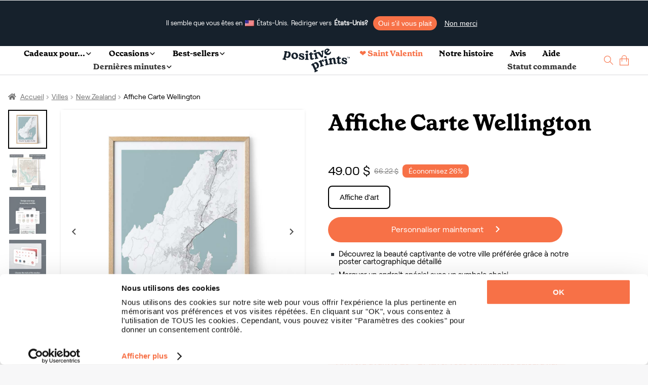

--- FILE ---
content_type: text/html; charset=UTF-8
request_url: https://positiveprints.com/wp-admin/admin-ajax.php?prod_images
body_size: 611
content:
{"count":0,"delivery_time":"20 - 27 jan","canvasDeliveryTime":"21 - 30 jan","framedDeliveryTime":"21 - 29 jan","printedDeliveryTime":"20 - 27 jan","jewelryDeliveryTime":"20 - 27 jan","digitalDeliveryTime":"email imm\u00e9diatement","deliveryEnabled":"1","price":"$66.22","salePrice":"$49.00","priceVal":"66.22","salePriceVal":"49.00","priceCurrency":"$","priceCCurrency":"USD","SKU":"WELLINGTON","productName":"Affiche Carte Wellington","isDigital":false,"customer_reviews":0,"madeinnew":"<div class=\"dF vC ppage-feature new\">\n    <div class=\"f1 dF vC hC\">\n        <div>\n            <span style=\"display: block;\n    margin-bottom: -4px;\">\n                Pays de fabrication \u00c9tats-Unis            <\/span>\n        <\/div>\n        <img class=\"mL05\" fetchpriority='low' width=\"18\" height=\"12\" alt=\"gift\" src=\"\/wp-content\/uploads\/images\/us.png\" \/>\n    <\/div>\n<\/div>\n","madeinnew_jewelry":"<div class=\"dF vC ppage-feature new\">\n    <div class=\"f1 dF vC hC\">\n        <div>\n            <span style=\"display: block;\n    margin-bottom: -4px;\">\n                Pays de fabrication \u00c9tats-Unis            <\/span>\n        <\/div>\n        <img class=\"mL05\" fetchpriority='low' width=\"18\" height=\"12\" alt=\"gift\" src=\"\/wp-content\/uploads\/images\/us.png\" \/>\n    <\/div>\n<\/div>\n","reallocation":"US","customlink":"{\"message\":\"Not Found\",\"statusCode\":404}","images":[{"0":"\/wp-content\/uploads\/2021\/09\/Wellington-city-map-poster.jpg","1":"\/wp-content\/uploads\/2021\/09\/Wellington-city-map-poster.jpg","2":"\/wp-content\/uploads\/2021\/09\/Wellington-city-map-poster.jpg","3":"\/wp-content\/uploads\/2021\/09\/Wellington-city-map-poster.jpg","4":"\/wp-content\/uploads\/2021\/09\/Wellington-city-map-poster.jpg","5":"\/wp-content\/uploads\/2021\/09\/Wellington-city-map-poster.jpg","6":"\/wp-content\/uploads\/2021\/09\/Wellington-city-map-poster.jpg","7":"\/wp-content\/uploads\/2021\/09\/Wellington-city-map-poster.jpg","full":"\/wp-content\/uploads\/2021\/09\/Wellington-city-map-poster.jpg","alt":"Affiche du plan de la ville de Wellington","title":"Affiche du plan de la ville de Wellington","attachmentId":156752},{"0":"\/wp-content\/uploads\/2025\/11\/EN_01-city-maps-100x100.webp","1":"\/wp-content\/uploads\/2025\/11\/EN_01-city-maps-768x768.webp","2":"\/wp-content\/uploads\/2025\/11\/EN_01-city-maps-1024x1024.webp","3":"\/wp-content\/uploads\/2025\/11\/EN_01-city-maps-300x300.webp","4":"\/wp-content\/uploads\/2025\/11\/EN_01-city-maps.webp","5":"\/wp-content\/uploads\/2025\/11\/EN_01-city-maps-570x570.webp","6":"\/wp-content\/uploads\/2025\/11\/EN_01-city-maps-324x324.webp","7":"\/wp-content\/uploads\/2025\/11\/EN_01-city-maps.webp","full":"\/wp-content\/uploads\/2025\/11\/EN_01-city-maps.webp","alt":"","title":"EN_01 city maps","attachmentId":1563416},{"0":"\/wp-content\/uploads\/2025\/10\/city-map-posters-EN-3-100x100.webp","1":"\/wp-content\/uploads\/2025\/10\/city-map-posters-EN-3-768x768.webp","2":"\/wp-content\/uploads\/2025\/10\/city-map-posters-EN-3-1024x1024.webp","3":"\/wp-content\/uploads\/2025\/10\/city-map-posters-EN-3-300x300.webp","4":"\/wp-content\/uploads\/2025\/10\/city-map-posters-EN-3.webp","5":"\/wp-content\/uploads\/2025\/10\/city-map-posters-EN-3-570x570.webp","6":"\/wp-content\/uploads\/2025\/10\/city-map-posters-EN-3-324x324.webp","7":"\/wp-content\/uploads\/2025\/10\/city-map-posters-EN-3.webp","full":"\/wp-content\/uploads\/2025\/10\/city-map-posters-EN-3.webp","alt":"","title":"city map posters EN (3)","attachmentId":1560618},{"0":"\/wp-content\/uploads\/2025\/10\/city-map-posters-EN-2-100x100.webp","1":"\/wp-content\/uploads\/2025\/10\/city-map-posters-EN-2-768x768.webp","2":"\/wp-content\/uploads\/2025\/10\/city-map-posters-EN-2-1024x1024.webp","3":"\/wp-content\/uploads\/2025\/10\/city-map-posters-EN-2-300x300.webp","4":"\/wp-content\/uploads\/2025\/10\/city-map-posters-EN-2.webp","5":"\/wp-content\/uploads\/2025\/10\/city-map-posters-EN-2-570x570.webp","6":"\/wp-content\/uploads\/2025\/10\/city-map-posters-EN-2-324x324.webp","7":"\/wp-content\/uploads\/2025\/10\/city-map-posters-EN-2.webp","full":"\/wp-content\/uploads\/2025\/10\/city-map-posters-EN-2.webp","alt":"","title":"city map posters EN (2)","attachmentId":1560603},{"0":"\/wp-content\/uploads\/2025\/10\/city-map-posters-EN-1-100x100.webp","1":"\/wp-content\/uploads\/2025\/10\/city-map-posters-EN-1-768x768.webp","2":"\/wp-content\/uploads\/2025\/10\/city-map-posters-EN-1-1024x1024.webp","3":"\/wp-content\/uploads\/2025\/10\/city-map-posters-EN-1-300x300.webp","4":"\/wp-content\/uploads\/2025\/10\/city-map-posters-EN-1.webp","5":"\/wp-content\/uploads\/2025\/10\/city-map-posters-EN-1-570x570.webp","6":"\/wp-content\/uploads\/2025\/10\/city-map-posters-EN-1-324x324.webp","7":"\/wp-content\/uploads\/2025\/10\/city-map-posters-EN-1.webp","full":"\/wp-content\/uploads\/2025\/10\/city-map-posters-EN-1.webp","alt":"","title":"city map posters EN (1)","attachmentId":1560588}],"lowestCanvasPrice":0,"lowestDigitalPrice":0,"lowestPrintedPrice":"66.22","lowestFramedPrice":0,"lowestJewelryPrice":0,"lowestCanvasSalePrice":0,"lowestDigitalSalePrice":0,"lowestPrintedSalePrice":"49.00","lowestFramedSalePrice":0,"lowestJewelrySalePrice":0,"lowestMonthCanvasPrice":0,"lowestMonthDigitalPrice":0,"lowestMonthPrintedPrice":0,"lowestMonthFramedPrice":0,"lowestMonthJewelryPrice":0,"vimeo_id":null,"pickedVariation":"printed"}

--- FILE ---
content_type: text/html; charset=UTF-8
request_url: https://positiveprints.com/wp-admin/admin-ajax.php?get_by_recipient_products
body_size: 2514
content:
{"men":"<a data-ajax=\"false\" href=\"https:\/\/positiveprints.com\/fr\/cadeaux-pour-fils\/\">pour Fils<\/a><a data-ajax=\"false\" href=\"https:\/\/positiveprints.com\/fr\/cadeaux-pour-frere\/\">pour Fr\u00e8re<\/a><a data-ajax=\"false\" href=\"https:\/\/positiveprints.com\/fr\/cadeaux-pour-grand-pere\/\">pour Grand-P\u00e8re<\/a><a data-ajax=\"false\" href=\"https:\/\/positiveprints.com\/fr\/cadeaux-pour-mari\/\">pour Mari<\/a><a data-ajax=\"false\" href=\"https:\/\/positiveprints.com\/fr\/cadeaux-pour-papa\/\">pour Papa<\/a><a data-ajax=\"false\" href=\"https:\/\/positiveprints.com\/fr\/cadeaux-pour-petit-ami\/\">pour Petit Ami<\/a>","women":"<a data-ajax=\"false\" href=\"https:\/\/positiveprints.com\/fr\/cadeaux-pour-fille\/\">pour Fille<\/a><a data-ajax=\"false\" href=\"https:\/\/positiveprints.com\/fr\/cadeaux-pour-grand-mere\/\">pour Grand-M\u00e8re<\/a><a data-ajax=\"false\" href=\"https:\/\/positiveprints.com\/fr\/cadeaux-pour-maman\/\">pour Maman<\/a><a data-ajax=\"false\" href=\"https:\/\/positiveprints.com\/fr\/cadeaux-pour-petite-amie\/\">pour Petite Amie<\/a><a data-ajax=\"false\" href=\"https:\/\/positiveprints.com\/fr\/cadeaux-pour-soeur\/\">pour S\u0153ur<\/a><a data-ajax=\"false\" href=\"https:\/\/positiveprints.com\/fr\/cadeaux-pour-epouse\/\">pour \u00c9pouse<\/a>","all":"<a data-ajax=\"false\" href=\"https:\/\/positiveprints.com\/fr\/cadeaux-pour-amis\/\">pour Amis<\/a><a data-ajax=\"false\" href=\"https:\/\/positiveprints.com\/fr\/cadeaux-personnalises-pour-les-amoureux-des-chats\/\">pour Amoureux des Chats<\/a><a data-ajax=\"false\" href=\"https:\/\/positiveprints.com\/fr\/cadeaux-pour-amoureux-des-chiens\/\">pour Amoureux des Chiens<\/a><a data-ajax=\"false\" href=\"https:\/\/positiveprints.com\/fr\/cadeaux-pour-couple\/\">pour Couple<\/a><a data-ajax=\"false\" href=\"https:\/\/positiveprints.com\/fr\/cadeaux-pour-enseignant\/\">pour Enseignant<\/a><a data-ajax=\"false\" href=\"https:\/\/positiveprints.com\/fr\/cadeaux-pour-fan-de-sport\/\">pour Fan de Sport<\/a><a data-ajax=\"false\" href=\"https:\/\/positiveprints.com\/fr\/cadeaux-pour-nouveaux-parents\/\">pour Nouveaux Parents<\/a><a data-ajax=\"false\" href=\"https:\/\/positiveprints.com\/fr\/cadeaux-pour-la-famille\/\">pour la Famille<\/a>","creatorlst":"<a data-ajax=\"false\" href=\"https:\/\/positiveprints.com\/fr\/produit\/carte-cadeau\/\">Carte cadeau<\/a><a data-ajax=\"false\" href=\"https:\/\/positiveprints.com\/fr\/produit\/art-numerique-de-bebe\/\">Art Num\u00e9rique de B\u00e9b\u00e9<\/a><a data-ajax=\"false\" href=\"https:\/\/positiveprints.com\/fr\/produit\/art-numerique-de-londe-sonore\/\">Art Num\u00e9rique de L'Onde Sonore<\/a><a data-ajax=\"false\" href=\"https:\/\/positiveprints.com\/fr\/produit\/art-numerique-des-coordonnees\/\">Art Num\u00e9rique des Coordonn\u00e9es G\u00e9ographiques<\/a><a data-ajax=\"false\" href=\"https:\/\/positiveprints.com\/fr\/produit\/art-mural-numerique-de-la-lune\/\">Art Mural Num\u00e9rique de la Lune<\/a><a data-ajax=\"false\" href=\"https:\/\/positiveprints.com\/fr\/produit\/carte-des-etoiles-numerique\/\">Carte des \u00c9toiles Num\u00e9rique<\/a><a data-ajax=\"false\" href=\"https:\/\/positiveprints.com\/fr\/produit\/carte-numerique-personnalisee\/\">Carte Num\u00e9rique Personnalis\u00e9e<\/a><a data-ajax=\"false\" href=\"https:\/\/positiveprints.com\/fr\/produit\/carte-numerique-dhistoire-damour\/\">Carte num\u00e9rique d'Histoire d'Amour<\/a><a data-ajax=\"false\" href=\"https:\/\/positiveprints.com\/fr\/produit\/carte-double-des-etoiles-numerique\/\">Carte Double des \u00c9toiles Num\u00e9rique<\/a><a data-ajax=\"false\" href=\"https:\/\/positiveprints.com\/fr\/produit\/dessin-numerique-au-trait-personnalisable\/\">Dessin Num\u00e9rique au Trait Personnalisable<\/a><a data-ajax=\"false\" href=\"https:\/\/positiveprints.com\/fr\/produit\/carte-aquarelle-numerique-personnalisee\/\">Carte Aquarelle Num\u00e9rique Personnalis\u00e9e<\/a><a data-ajax=\"false\" href=\"https:\/\/positiveprints.com\/fr\/produit\/collage-photo-de-lettre-numerique\/\">Collage Photo de Lettre Num\u00e9rique<\/a><a data-ajax=\"false\" href=\"https:\/\/positiveprints.com\/fr\/produit\/art-signe-numerique-du-zodiaque\/\">Art Signe Num\u00e9rique du Zodiaque<\/a><a data-ajax=\"false\" href=\"https:\/\/positiveprints.com\/fr\/produit\/carte-double-numerique\/\">Carte Double Num\u00e9rique<\/a><a data-ajax=\"false\" href=\"https:\/\/positiveprints.com\/fr\/produit\/carte-des-etoiles-numerique-avec-photo\/\">Carte des \u00c9toiles Num\u00e9rique Avec Photo<\/a><a data-ajax=\"false\" href=\"https:\/\/positiveprints.com\/fr\/produit\/affiche-definition-numerique\/\">Affiche de D\u00e9finition Num\u00e9rique<\/a><a data-ajax=\"false\" href=\"https:\/\/positiveprints.com\/fr\/produit\/art-vinyle-de-chanson-personnalisees-decoration-murale\/\">Art Vinyle de Chanson Personnalis\u00e9e<\/a>","creator":"<a data-ajax=\"false\" href=\"https:\/\/positiveprints.com\/fr\/produit\/carte-aquarelle-personnalisee\/\">Carte aquarelle personnalis\u00e9e<\/a><a data-ajax=\"false\" href=\"https:\/\/positiveprints.com\/fr\/produit\/art-vinyle-de-chanson-personnalisees-decoration-murale\/\">Art Vinyle de Chanson Personnalis\u00e9e<\/a><a data-ajax=\"false\" href=\"https:\/\/positiveprints.com\/fr\/produit\/la-lune-et-les-etoiles\/\">La Lune et les \u00c9toiles<\/a><a data-ajax=\"false\" href=\"https:\/\/positiveprints.com\/fr\/produit\/portrait-personnalise-danimal-de-compagnie\/\">Portrait Personnalis\u00e9 d'Animal de Compagnie<\/a><a data-ajax=\"false\" href=\"https:\/\/positiveprints.com\/fr\/produit\/illustration-a-laquarelle-de-votre-maison\/\">Illustration \u00e0 l'aquarelle de votre maison<\/a><a data-ajax=\"false\" href=\"https:\/\/positiveprints.com\/fr\/produit\/affiche-carte-de-ville-personnalisee\/\">Carte de Ville Personnalis\u00e9e<\/a><a data-ajax=\"false\" href=\"https:\/\/positiveprints.com\/fr\/produit\/carte-du-ciel-personnalisee\/\">Carte du Ciel Personnalis\u00e9e<\/a><a data-ajax=\"false\" href=\"https:\/\/positiveprints.com\/fr\/produit\/carte-rencontre-fiancailles-mariage\/\">Notre Histoire d'Amour<\/a><a data-ajax=\"false\" href=\"https:\/\/positiveprints.com\/fr\/produit\/ondes-sonores-personnalisees\/\">Ondes Sonores Personnalis\u00e9es<\/a><a data-ajax=\"false\" href=\"https:\/\/positiveprints.com\/fr\/produit\/affiche-lune\/\">Phase de La Lune Personnalis\u00e9e<\/a><a data-ajax=\"false\" href=\"https:\/\/positiveprints.com\/fr\/produit\/art-signe-du-zodiaque\/\">Art Signe du Zodiaque<\/a><a data-ajax=\"false\" href=\"https:\/\/positiveprints.com\/fr\/produit\/decoration-murale-personnalisee\/\">D\u00e9coration Murale Personnalis\u00e9e<\/a><a data-ajax=\"false\" href=\"https:\/\/positiveprints.com\/fr\/produit\/dessin-personnalise-dapres-photo\/\">Dessin personnalis\u00e9 d'apr\u00e8s photo<\/a><a data-ajax=\"false\" href=\"https:\/\/positiveprints.com\/fr\/produit\/collage-photo-de-lettre\/\">Collage Photo de Lettres Personnalis\u00e9<\/a><a data-ajax=\"false\" href=\"https:\/\/positiveprints.com\/fr\/produit\/portrait-trace-a-partir-dune-photo\/\">Portrait Trac\u00e9 \u00e0 partir d'une photo<\/a><a data-ajax=\"false\" href=\"https:\/\/positiveprints.com\/fr\/toutes-les-cartes\/\">Villes du Monde<\/a>","occasions":"<a data-ajax=\"false\" href=\"https:\/\/positiveprints.com\/fr\/cadeaux-danniversaire\/\">Anniversaire<\/a><a data-ajax=\"false\" href=\"https:\/\/positiveprints.com\/fr\/cadeaux-de-baby-shower\/\">Baby Shower<\/a><a data-ajax=\"false\" href=\"https:\/\/positiveprints.com\/fr\/cadeaux-de-bapteme\/\">Bapt\u00eame<\/a><a data-ajax=\"false\" href=\"https:\/\/positiveprints.com\/fr\/cadeau-anniversaire-de-couple\/\">Comm\u00e9morations<\/a><a data-ajax=\"false\" href=\"https:\/\/positiveprints.com\/fr\/cadeaux-de-condoleances\/\">Condol\u00e9ances<\/a><a data-ajax=\"false\" href=\"https:\/\/positiveprints.com\/fr\/cadeaux-de-depart-en-retraite\/\">D\u00e9part en Retraite<\/a><a data-ajax=\"false\" href=\"https:\/\/positiveprints.com\/fr\/cadeaux-denterrement-de-vie-de-jeune-fille\/\">Enterrement de Vie de Jeune Fille<\/a><a data-ajax=\"false\" href=\"https:\/\/positiveprints.com\/fr\/fete-des-grands-parents\/\">F\u00eate des grands-parents<\/a><a data-ajax=\"false\" href=\"https:\/\/positiveprints.com\/fr\/cadeaux-de-fiancailles\/\">Fian\u00e7ailles<\/a><a data-ajax=\"false\" href=\"https:\/\/positiveprints.com\/fr\/cadeaux-saint-valentin\/\">La Saint-Valentin<\/a><a data-ajax=\"false\" href=\"https:\/\/positiveprints.com\/fr\/cadeaux-de-mariage\/\">Mariage<\/a><a data-ajax=\"false\" href=\"https:\/\/positiveprints.com\/fr\/cadeaux-de-naissance\/\">Naissance de b\u00e9b\u00e9<\/a><a data-ajax=\"false\" href=\"https:\/\/positiveprints.com\/fr\/cadeaux-de-pendaison-de-cremaillere\/\">Pendaison de cr\u00e9maill\u00e8re<\/a><a data-ajax=\"false\" href=\"https:\/\/positiveprints.com\/fr\/cadeaux-de-remise-de-diplome\/\">Remise de Dipl\u00f4me<\/a>","bst":"<a data-ajax=\"false\" href=\"https:\/\/positiveprints.com\/fr\/produit\/carte-lieu-de-rencontre\/ \"><div class=\"tCenter\" style=\"position:relative;\"><span class=\"bestseller customizable\"> Bestseller<\/span><img title=\"Packshot_FR_where we met product image\" alt=\"\" fetchpriority=\"low\" class=\"bSh\" src=\"\/wp-content\/uploads\/2024\/10\/Packshot_FR_where-we-met-product-image-324x324.webp\" \/><span>Carte Lieu de Rencontre<\/span><\/div><\/a><a data-ajax=\"false\" href=\"https:\/\/positiveprints.com\/fr\/produit\/carte-du-ciel-personnalisee\/ \"><div class=\"tCenter\" style=\"position:relative;\"><span class=\"bestseller customizable\"> Bestseller<\/span><img title=\"Packshot_FR_custom star map product image\" alt=\"\" fetchpriority=\"low\" class=\"bSh\" src=\"\/wp-content\/uploads\/2024\/10\/Packshot_FR_custom-star-map-product-image-324x324.webp\" \/><span>Carte du Ciel Personnalis\u00e9e<\/span><\/div><\/a><a data-ajax=\"false\" href=\"https:\/\/positiveprints.com\/fr\/produit\/collage-photo-de-lettre\/ \"><div class=\"tCenter\" style=\"position:relative;\"><span class=\"bestseller customizable\"> Bestseller<\/span><img title=\"Packshot_FR_Collage Photo de Lettres Personnalise\u0301\" alt=\"Packshot_FR_Collage Photo de Lettres Personnalise\u0301\" fetchpriority=\"low\" class=\"bSh\" src=\"\/wp-content\/uploads\/2023\/03\/Packshot_FR_Collage-Photo-de-Lettres-Personnalise\u0301-324x324.webp\" \/><span>Collage Photo de Lettres Personnalis\u00e9<\/span><\/div><\/a>","lst":"<a data-ajax=\"false\" href=\"https:\/\/positiveprints.com\/fr\/produit\/carte-cadeau\/ \"><div class=\"tCenter\" style=\"position:relative;\"><span class=\"bestseller customizable\"> Bestseller<\/span><img title=\"fr gift card main\" alt=\"\" fetchpriority=\"low\" class=\"bSh\" src=\"\/wp-content\/uploads\/2024\/10\/fr-gift-card-main-324x324.webp\" \/><span>Carte cadeau<\/span><\/div><\/a><a data-ajax=\"false\" href=\"https:\/\/positiveprints.com\/fr\/produit\/carte-des-etoiles-numerique\/ \"><div class=\"tCenter\" style=\"position:relative;\"><span class=\"bestseller customizable\"> Bestseller<\/span><img title=\"Carte des E\u0301toiles Nume\u0301rique 1\" alt=\"\" fetchpriority=\"low\" class=\"bSh\" src=\"\/wp-content\/uploads\/2025\/01\/Carte-des-E\u0301toiles-Nume\u0301rique-1-324x324.webp\" \/><span>Carte des \u00c9toiles Num\u00e9rique<\/span><\/div><\/a><a data-ajax=\"false\" href=\"https:\/\/positiveprints.com\/fr\/produit\/carte-numerique-personnalisee\/ \"><div class=\"tCenter\" style=\"position:relative;\"><span class=\"bestseller customizable\"> Bestseller<\/span><img title=\"Packshot_FR_Carte Nume\u0301rique Personnalise\u0301e\" alt=\"\" fetchpriority=\"low\" class=\"bSh\" src=\"\/wp-content\/uploads\/2025\/07\/Packshot_FR_Carte-Nume\u0301rique-Personnalise\u0301e-324x324.webp\" \/><span>Carte Num\u00e9rique Personnalis\u00e9e<\/span><\/div><\/a>","cart":0,"switcher":"\n\n<div class=\"switcher-container\">\n    <div class=\"switcher\" onclick=\"showModal('switcherModal')\">\n        Fran\u00e7ais        &nbsp; | &nbsp;\n        USD ($)    <\/div>\n\n<\/div>\n\n\n<style>\n    .switcher-container {\n        display:flex;\n        flex-wrap:wrap;\n        justify-content:flex-start;\n        margin-top:1rem;\n    }\n\n    .switcher {\n        background-color:#F77147;\n        border-radius:5px;\n        padding:0.3rem 1rem;\n        color: white;\n        font-size:14px;\n        cursor:pointer;\n    }\n\n    #header-switcher .switcher {\n        background-color:transparent !important;\n        padding: 0.1rem 0 0 .5rem !important;\n        color: black !important;\n        font-size:16px;\n        cursor:pointer;\n    }\n\n    #header-switcher {\n        display: flex;\n        flex-wrap: wrap;\n        align-items: center;\n        justify-content: flex-start;\n        margin-top: 1rem;\n        padding: .5rem 1rem;\n        width: 100%;\n        border-top: .5px solid lightgray;\n    }\n\n    #header-switcher .switcher-container {\n        margin-top:0 !important;\n    }\n\n    .switcher:hover {\n        background-color:#EA4714 !important;\n    }\n\n    #switcherModal .modal-content {\n          max-width: 500px;\n         border-radius: 5px;\n    }\n\n    #switcherModal h2 {\n        visibility:visible !important;\n    }\n\n    #switcherModal p {\n        line-height:1.4;\n    }\n\n    .overlayMobile .switcher-container {\n        margin-left: 1rem !important;\n        margin-top: 0 !important;\n    }\n<\/style>\n\n","currency":"USD","langribbon":"\n<div class=\"dF hC vC\" style=\"width:100%;\">\n    <span style=\"margin-left:0px !important\">\n        Il semble que vous \u00eates en    <\/span>\n    <img style=\"padding:0 5px !important;\" title=\"flag\" alt=\"flag\" src=\"https:\/\/positiveprints.com\/wp-content\/plugins\/sitepress-multilingual-cms\/res\/flags\/us.png\" \/>\n    <span style=\"margin-left:0px !important\">\n        \u00c9tats-Unis.    <\/span>\n    <span style=\"margin-left:5px !important\">\n        Rediriger vers    <\/span>\n    <span style=\"margin-left:5px !important\">\n        <b>\n            \u00c9tats-Unis?        <\/b>\n    <\/span>\n    <div class=\"lang-ribbon-buttons dF\">\n        <button type=\"button\" data-country=\"US\" data-lang=\"en\" onclick=\"save_lang_decision(this)\" class=\"btn orB\">\n            Oui s'il vous plait        <\/button>\n        <button type=\"button\" onclick=\"save_lang_decision(this)\" class=\"btn orB no\" style=\"margin-left:5px !important\">\n            Non merci        <\/button>\n    <\/div>\n<\/div>\n\n","zone_country":"US"}

--- FILE ---
content_type: application/javascript
request_url: https://positiveprints.com/wp-content/cache/min/1/wp-content/themes/new-positive-prints/js/utils.js?ver=1768606674
body_size: 10
content:
function set_gallery_dot_nav(){$(document).on("click",".slider-nav *",function(){var image_group=$(this).parent().attr("data-image-group");var di=$(this).data("index");scroll_gallery(di,!0,`slider-for-${image_group}`,`slider-nav-${image_group}`)});$('a.fresco').on("swipeleft",function(){var image_group=$(this).parent().attr("data-image-group");console.log("index left",1);scroll_gallery(1,!1,`slider-for-${image_group}`,`slider-nav-${image_group}`)});$('a.fresco').on("swiperight",function(){var image_group=$(this).parent().attr("data-image-group");console.log("index right",-1);scroll_gallery(-1,!1,`slider-for-${image_group}`,`slider-nav-${image_group}`)})}
function form_price(currentPrice,currency){currency=currency.toLowerCase();var isNegative=!1;if(currentPrice<0){currentPrice=currentPrice*-1;isNegative=!0}
if(currency.includes("mx"))
currentPrice="$"+currentPrice+" MX";else if(currency.includes("au"))
currentPrice="$"+currentPrice+" AU";else if(currency.includes("ca"))
currentPrice="$"+currentPrice+" CA";else if(currency.includes("r$")||currency.includes("$")||currency.includes("¥")||currency.includes("£"))
currentPrice=currency.toUpperCase()+currentPrice;else currentPrice=currentPrice+" "+currency.toUpperCase();if(isNegative)
currentPrice="-"+currentPrice;if(currency.includes("ł"))
currentPrice=currentPrice.toLowerCase();return currentPrice}

--- FILE ---
content_type: application/javascript
request_url: https://positiveprints.com/wp-content/cache/min/1/wp-content/themes/new-positive-prints/js/settings.js?ver=1768606674
body_size: 340
content:
function save_settings(){var newLang=$("#c-lang-switcher .select span").attr("data-lang");showLoader('switcherContent');$.ajax({url:'/wp-admin/admin-ajax.php?saveSettings',type:"post",dataType:'json',data:{action:'saveSettings',fast_ajax:!0,load_plugins:['woocommerce/woocommerce.php','woocommerce-product-price-based-on-countries/woocommerce-product-price-based-on-countries.php'],currency:$("#c-currency-switcher .select span").attr("data-currency"),zone_country:$("#c-shipping-switcher .select span").attr("data-country")},success:function(result){redirect_to_lang(newLang)}})}
function save_lang_decision(element){var lang=$(element).attr("data-lang");$.ajax({url:'/wp-admin/admin-ajax.php?saveLangDecision',type:"post",dataType:'json',data:{action:'saveLangDecision',fast_ajax:!0,country_code:$(element).attr("data-country"),load_plugins:['woocommerce/woocommerce.php','woocommerce-product-price-based-on-countries/woocommerce-product-price-based-on-countries.php']},success:function(result){if(lang!=undefined&&lang!=null&&lang.length>0)
redirect_to_lang(lang);else{$("#lang-ribbon button").css("display","none");$("#lang-ribbon img").css("height",0);$(".pRibbon").css("height",0);$("#content").removeClass("l-suggestion")}}})}
function redirect_to_lang(lang){console.log("lang",lang);var newUrl=$(`.wpml-ls-item-${lang} > a`).attr("href");console.log("newUrl",newUrl);if(newUrl.length<10){window.location=removeParams("currency")}else window.location.href=newUrl}
function removeParams(sParam){var url=window.location.href.split('?')[0]+'?';if(window.location.href.includes(sParam)){var sPageURL=decodeURIComponent(window.location.search.substring(1)),sURLVariables=sPageURL.split('&'),sParameterName,i;for(i=0;i<sURLVariables.length;i++){sParameterName=sURLVariables[i].split('=');if(sParameterName[0]!=sParam){url=url+sParameterName[0]+'='+sParameterName[1]+'&'}}
return url.substring(0,url.length-1)}else{return window.location.href}}